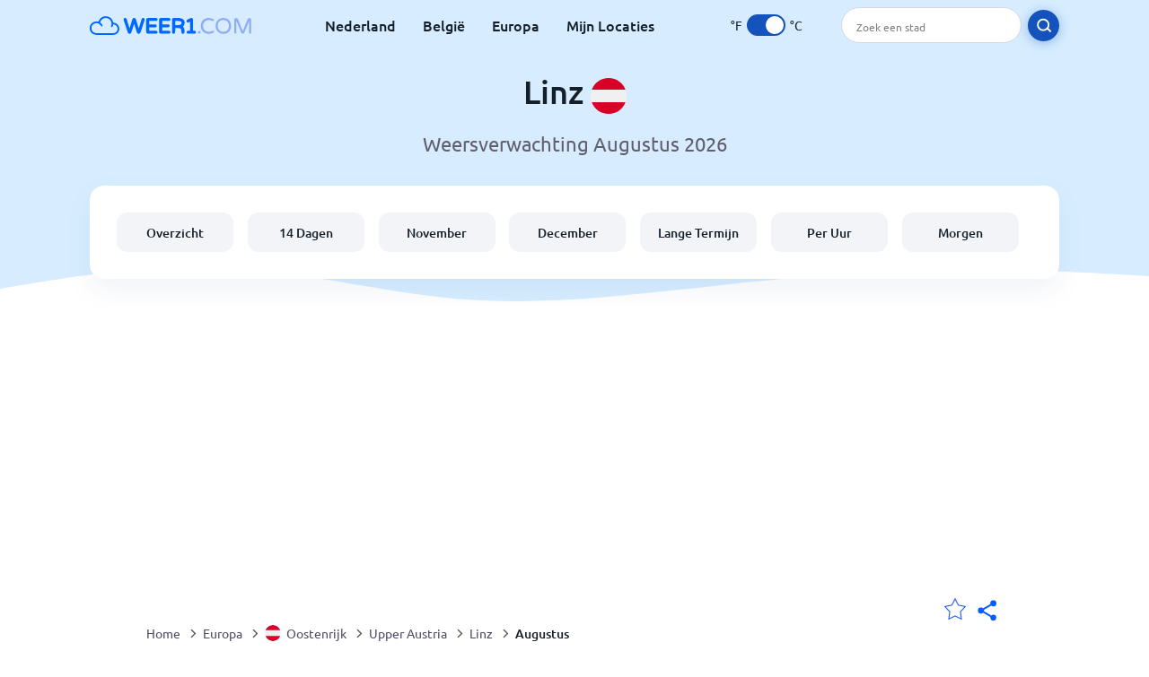

--- FILE ---
content_type: text/html; charset=utf-8
request_url: https://www.weer1.com/europe/austria/upper-austria/linz?page=month&month=August
body_size: 11474
content:
<!DOCTYPE html><html lang="nl" prefix="og: http://ogp.me/ns#"><head> <title>Linz weer in Augustus 2026 | Linz 14 dagen | Weer1.com</title> <meta name="description" content="Weersvoorspellingen voor Linz in augustus 2026. Ook heb je een inzicht in de temperaturen, gemiddeld aantal regendagen en het weer in Linz in augustus."/> <meta name="keywords" content="Linz weer,Linz weer in Augustus,Linz weer Augustus 2026"/> <meta charset="UTF-8"/> <link rel="canonical" href="https://www.weer1.com/europe/austria/upper-austria/linz?page=month&month=August"/> <link rel="amphtml" href="https://www.weer1.com/amp/europe/austria/upper-austria/linz?page=month&month=August"> <meta name="viewport" content="width=device-width, initial-scale=1"/> <link rel="preload" as="image" href="https://www.weer1.com/images/weer1.svg"> <link rel="preload" as="image" href="https://res.weer1.com/images/backgrounds/header.svg"> <link rel='stylesheet' href='https://www.weer1.com/style/index805.min.css'/> <meta name="theme-color" content="#c0d5f7"> <link rel="icon" href="https://www.weer1.com/favicon.ico?v=1"/> <link rel="apple-touch-icon" sizes="180x180" href="https://www.weer1.com/style/favicon/apple-touch-icon.png"> <link rel="icon" type="image/png" sizes="32x32" href="https://www.weer1.com/style/favicon/favicon-32x32.png"> <link rel="icon" type="image/png" sizes="16x16" href="https://www.weer1.com/style/favicon/favicon-16x16.png"> <link rel="manifest" href="https://www.weer1.com/style/favicon/site.webmanifest"> <link rel="mask-icon" href="https://www.weer1.com/style/favicon/safari-pinned-tab.svg" color="#5bbad5"> <meta name="msapplication-TileColor" content="#da532c"> <meta name="msapplication-config" content="https://www.weer1.com/style/favicon/browserconfig.xml"> <meta name="theme-color" content="#ffffff"> <meta property="og:title" content="Linz weer in Augustus 2026 | Linz 14 dagen | Weer1.com"/> <meta property="og:description" content="Weersvoorspellingen voor Linz in augustus 2026. Ook heb je een inzicht in de temperaturen, gemiddeld aantal regendagen en het weer in Linz in augustus."/> <meta property="og:url" content="https://www.weer1.com/europe/austria/upper-austria/linz?page=month&month=August"/> <meta property="og:image" content="https://www.weer1.com/style/favicon/android-chrome-512x512.png"/> <meta property="og:image:width" content="512"/> <meta property="og:image:height" content="512"/> <meta property="og:site_name" content="weer1.com"> <meta property="og:type" content="website"> <script type="471260e05575bf37051e8e27-text/javascript"> var hash = window.location.hash.substr(1); if (hash) { var hashObject = hash.split('&').reduce(function (result, item) { var parts = item.split('='); result[parts[0]] = parts[1]; return result; }, {}); if (localStorage.getItem("c") === null && hashObject.c) { localStorage.setItem('c', hashObject.c); } } var globalC = localStorage.getItem("c"); </script> <script async src='https://www.googletagmanager.com/gtag/js?id=UA-125311021-1' type="471260e05575bf37051e8e27-text/javascript"></script> <script type="471260e05575bf37051e8e27-text/javascript"> window.dataLayer = window.dataLayer || []; function gtag(){dataLayer.push(arguments);} gtag('js', new Date()); gtag('config', 'UA-125311021-1'); gtag('config', 'AW-977441059'); </script><script async src="https://pagead2.googlesyndication.com/pagead/js/adsbygoogle.js?client=ca-pub-0206751604021858" crossorigin="anonymous" type="471260e05575bf37051e8e27-text/javascript"></script></head><body class="body_wrap month_page far_month city_level Desktop_device"><div id='blanket' class='blanket'></div><header class="header-wrap"> <div class="navbar-wrap"> <div class="inner-navbar"> <a href="https://www.weer1.com" title="weer1.com" class="logo_a"> <img src="https://www.weer1.com/images/weer1.svg" width="180" height="23" alt="weer1.com" title="weer1.com" class="logo"/> </a> <div class="navbar-links-wrap"> <a href="https://www.weer1.com/europe/netherlands" onClick="if (!window.__cfRLUnblockHandlers) return false; gtag('event', 'top website links', {'event_category' : 'top website links', 'event_label' : 'Linz'})" class="navbar_link" aria-label="Nederland" title="Weer in Nederland" data-cf-modified-471260e05575bf37051e8e27-="">Nederland</a> <a href="https://www.weer1.com/europe/belgium" onClick="if (!window.__cfRLUnblockHandlers) return false; gtag('event', 'top website links', {'event_category' : 'top website links', 'event_label' : 'Linz'})" class="navbar_link" aria-label="België" title="Weer in België" data-cf-modified-471260e05575bf37051e8e27-="">België</a> <a href="https://www.weer1.com/europe" onClick="if (!window.__cfRLUnblockHandlers) return false; gtag('event', 'Europe', {'event_category' : 'top website links', 'event_label' : 'Linz'})" class="navbar_link" aria-label="Europa" title="Weer in Europa" data-cf-modified-471260e05575bf37051e8e27-="">Europa</a> <a href="https://www.weer1.com/my-locations" onClick="if (!window.__cfRLUnblockHandlers) return false; gtag('event', 'top website links', {'event_category' : 'top website links', 'event_label' : 'Linz'})" class="navbar_link" aria-label="Mijn Locaties" title="Mijn Locaties" data-cf-modified-471260e05575bf37051e8e27-="">Mijn Locaties</a> </div> <div class="temp-changer-and-search"> <div class="unit-changer"> <span class="temp-unit" data-type="f">°F</span> <label class="switch" for="temp-changer" aria-label="Units"> <input id="temp-changer" type="checkbox" checked> <span class="slider round"></span> </label> <span class="temp-unit" data-type="c">°C</span> </div> <div class="desktop-navbar-search"> <input id="city_search" placeholder="Zoek een stad"/> <label for="city_search" aria-label="search" class="search_button_next_to_dropdown"> <img src="https://res.weer1.com/images/icons/search_white_new.svg" alt="Zoeken" title="Zoeken" width="17" height="17"> </label> </div> </div> </div> </div> <div class="dummy-navbar"></div> <div class="header-center-wrap"> <div class="page-header"> Linz <img src="https://res.weer1.com/images/r-flags/austria.svg" alt="Weer in Oostenrijk" title="Weer in Oostenrijk" width="40" height="40"/> </div> <div class="page-sub-header">Weersverwachting Augustus 2026 </div> <nav> <ul class="menu_wrap"> <li id="nav-dashboard" > <a href="https://www.weer1.com/europe/austria/upper-austria/linz" onClick="if (!window.__cfRLUnblockHandlers) return false; gtag('event','header navbar menu' , {'event_category' : 'header navbar menu','event_action' : 'click on nav-dashboard', 'event_label' : 'Linz'})" data-cf-modified-471260e05575bf37051e8e27-=""> Overzicht </a> </li><li id="nav-fourteen" > <a href="https://www.weer1.com/europe/austria/upper-austria/linz?page=14" onClick="if (!window.__cfRLUnblockHandlers) return false; gtag('event','header navbar menu' , {'event_category' : 'header navbar menu','event_action' : 'click on nav-fourteen', 'event_label' : 'Linz'})" data-cf-modified-471260e05575bf37051e8e27-=""> 14 Dagen </a> </li><li id="nav-this-month" > <a href="https://www.weer1.com/europe/austria/upper-austria/linz?page=month&month=November" onClick="if (!window.__cfRLUnblockHandlers) return false; gtag('event','header navbar menu' , {'event_category' : 'header navbar menu','event_action' : 'click on nav-this-month', 'event_label' : 'Linz'})" data-cf-modified-471260e05575bf37051e8e27-=""> November </a> </li><li id="nav-next-month" > <a href="https://www.weer1.com/europe/austria/upper-austria/linz?page=month&month=December" onClick="if (!window.__cfRLUnblockHandlers) return false; gtag('event','header navbar menu' , {'event_category' : 'header navbar menu','event_action' : 'click on nav-next-month', 'event_label' : 'Linz'})" data-cf-modified-471260e05575bf37051e8e27-=""> December </a> </li><li id="nav-long" > <a href="https://www.weer1.com/europe/austria/upper-austria/linz?page=long-range" onClick="if (!window.__cfRLUnblockHandlers) return false; gtag('event','header navbar menu' , {'event_category' : 'header navbar menu','event_action' : 'click on nav-long', 'event_label' : 'Linz'})" data-cf-modified-471260e05575bf37051e8e27-=""> Lange Termijn </a> </li><li id="nav-today" > <a href="https://www.weer1.com/europe/austria/upper-austria/linz?page=today" onClick="if (!window.__cfRLUnblockHandlers) return false; gtag('event','header navbar menu' , {'event_category' : 'header navbar menu','event_action' : 'click on nav-today', 'event_label' : 'Linz'})" data-cf-modified-471260e05575bf37051e8e27-=""> Per Uur </a> </li><li id="nav-tomorrow" > <a href="https://www.weer1.com/europe/austria/upper-austria/linz?page=tomorrow" onClick="if (!window.__cfRLUnblockHandlers) return false; gtag('event','header navbar menu' , {'event_category' : 'header navbar menu','event_action' : 'click on nav-tomorrow', 'event_label' : 'Linz'})" data-cf-modified-471260e05575bf37051e8e27-=""> Morgen </a> </li> </ul></nav> </div></header><div class="header-bottom-image"></div><div class="billboard_ad_wrap" id="billboard"> <ins class="adsbygoogle" style="display:inline-block;width:970px;height:250px" data-ad-client="ca-pub-0206751604021858" data-ad-slot="4648549968"></ins> <script type="471260e05575bf37051e8e27-text/javascript"> (adsbygoogle = window.adsbygoogle || []).push({}); </script></div><div class="breadcrumbs_wrap"> <div class="breadcrumbs_inner_wrap"> <div class="share-line"> <div class="share-item"> <img class="selection-star remove-star" width="26" height="26" src="https://res.weer1.com/images/icons/filled-star.svg" alt="Verwijderen uit favoriete locaties" title="Verwijderen uit favoriete locaties"/> <img class="selection-star add-star" src="https://res.weer1.com/images/icons/empty-star.svg" width="26" height="26" alt="Voeg toe aan favoriete locaties" title="Voeg toe aan favoriete locaties"/></div> <div class="share-icon share-item"> <img src="https://res.weer1.com/images/icons/share.svg" width="32" height="32" alt="Share" title="Share"/> </div> </div> </div> <ol class="breadcrumbs_inner_wrap" itemscope itemtype="http://schema.org/BreadcrumbList"> <li class="breadcrumb_elm home_bred" itemprop="itemListElement" itemscope itemtype="https://schema.org/ListItem"> <a itemprop="item" href="https://www.weer1.com" > <span itemprop="name">Home</span><meta itemprop="position" content="1" /> </a> </li><li class="breadcrumb_elm con_bred" itemprop="itemListElement" itemscope itemtype="https://schema.org/ListItem"> <div class="bred_arrow"></div> <a href="https://www.weer1.com/europe" itemprop="item" ><span itemprop="name">Europa</span><meta itemprop="position" content="2" /> </a> </li><li class="breadcrumb_elm country_bred" itemprop="itemListElement" itemscope itemtype="https://schema.org/ListItem"> <div class="bred_arrow"></div> <a href="https://www.weer1.com/europe/austria" itemprop="item" > <span class="bread-flag-wrap"><img src="https://res.weer1.com/images/r-flags/austria.svg" alt="Weer in Oostenrijk" title="Weer in Oostenrijk" width="18" height="18"/></span><span itemprop="name">Oostenrijk</span><meta itemprop="position" content="3" /> </a> </li><li class="breadcrumb_elm region_bred" itemprop="itemListElement" itemscope itemtype="https://schema.org/ListItem"> <div class="bred_arrow"></div> <a href="https://www.weer1.com/europe/austria/upper-austria" itemprop="item" ><span itemprop="name">Upper Austria</span><meta itemprop="position" content="4" /> </a> </li><li class="breadcrumb_elm city_bred" itemprop="itemListElement" itemscope itemtype="https://schema.org/ListItem"> <div class="bred_arrow"></div> <a href="https://www.weer1.com/europe/austria/upper-austria/linz" itemprop="item" ><span itemprop="name">Linz</span><meta itemprop="position" content="5" /> </a> </li><li class="breadcrumb_elm" itemprop="itemListElement" itemscope itemtype="https://schema.org/ListItem"> <div class="bred_arrow"></div> <a href="/europe/austria/upper-austria/linz?page=month&month=August" itemprop="item"><span itemprop="name" id="page-bread">Augustus</span><meta itemprop="position" content="6" /> </a></li> </ol> <div class="snackbar-wrap"> <div class="snackbar snackbar-added">Locatie is toegevoegd aan <a href="/my-locations">Mijn Locaties</a></div> <div class="snackbar snackbar-removed">Locatie is verwijderd van <a href="/my-locations">Mijn Locaties</a></div> </div> </div><div class="month_page"> <div class="next_prev_section section-wrap"> <a href="https://www.weer1.com/europe/austria/upper-austria/linz?page=month&month=July" onclick="if (!window.__cfRLUnblockHandlers) return false; gtag('event', 'click on old prev month', {'event_category' : 'click on old prev month','event_action' : 'click on old prev month', 'event_label' : ''})" data-cf-modified-471260e05575bf37051e8e27-=""> <button class="button_two prev_button general_button button-with-prev-arrow">Juli</button> </a><div class="select-wrap"> <select class="primary-select cities-dropdown d0" aria-label="Zoeken"><option value="https://www.weer1.com/europe/austria/tyrol/alpendorf?page=month&month=August" data-city-db="Alpendorf" data-link="https://www.weer1.com/europe/austria/tyrol/alpendorf?page=month&month=August" >Alpendorf</option><option value="https://www.weer1.com/europe/austria/tyrol/berwang?page=month&month=August" data-city-db="Berwang" data-link="https://www.weer1.com/europe/austria/tyrol/berwang?page=month&month=August" >Berwang</option><option value="https://www.weer1.com/europe/austria/tyrol/bichlbach?page=month&month=August" data-city-db="Bichlbach" data-link="https://www.weer1.com/europe/austria/tyrol/bichlbach?page=month&month=August" >Bichlbach</option><option value="https://www.weer1.com/europe/austria/salzburg/bramberg?page=month&month=August" data-city-db="Bramberg" data-link="https://www.weer1.com/europe/austria/salzburg/bramberg?page=month&month=August" >Bramberg</option><option value="https://www.weer1.com/europe/austria/vorarlberg/bregenz?page=month&month=August" data-city-db="Bregenz" data-link="https://www.weer1.com/europe/austria/vorarlberg/bregenz?page=month&month=August" >Bregenz</option><option value="https://www.weer1.com/europe/austria/vorarlberg/dalaas?page=month&month=August" data-city-db="Dalaas" data-link="https://www.weer1.com/europe/austria/vorarlberg/dalaas?page=month&month=August" >Dalaas</option><option value="https://www.weer1.com/europe/austria/vorarlberg/dornbirn?page=month&month=August" data-city-db="Dornbirn" data-link="https://www.weer1.com/europe/austria/vorarlberg/dornbirn?page=month&month=August" >Dornbirn</option><option value="https://www.weer1.com/europe/austria/tyrol/ehrwald?page=month&month=August" data-city-db="Ehrwald" data-link="https://www.weer1.com/europe/austria/tyrol/ehrwald?page=month&month=August" >Ehrwald</option><option value="https://www.weer1.com/europe/austria/tyrol/ellmau?page=month&month=August" data-city-db="Ellmau" data-link="https://www.weer1.com/europe/austria/tyrol/ellmau?page=month&month=August" >Ellmau</option><option value="https://www.weer1.com/europe/austria/tyrol/fieberbrunn?page=month&month=August" data-city-db="Fieberbrunn" data-link="https://www.weer1.com/europe/austria/tyrol/fieberbrunn?page=month&month=August" >Fieberbrunn</option><option value="https://www.weer1.com/europe/austria/tyrol/fiss?page=month&month=August" data-city-db="Fiss" data-link="https://www.weer1.com/europe/austria/tyrol/fiss?page=month&month=August" >Fiss</option><option value="https://www.weer1.com/europe/austria/salzburg/flachau?page=month&month=August" data-city-db="Flachau" data-link="https://www.weer1.com/europe/austria/salzburg/flachau?page=month&month=August" >Flachau</option><option value="https://www.weer1.com/europe/austria/tyrol/fugen?page=month&month=August" data-city-db="Fugen" data-link="https://www.weer1.com/europe/austria/tyrol/fugen?page=month&month=August" >Fugen</option><option value="https://www.weer1.com/europe/austria/tyrol/gerlos?page=month&month=August" data-city-db="Gerlos" data-link="https://www.weer1.com/europe/austria/tyrol/gerlos?page=month&month=August" >Gerlos</option><option value="https://www.weer1.com/europe/austria/salzburg/golling?page=month&month=August" data-city-db="Golling" data-link="https://www.weer1.com/europe/austria/salzburg/golling?page=month&month=August" >Golling</option><option value="https://www.weer1.com/europe/austria/salzburg/gosau?page=month&month=August" data-city-db="Gosau" data-link="https://www.weer1.com/europe/austria/salzburg/gosau?page=month&month=August" >Gosau</option><option value="https://www.weer1.com/europe/austria/styria/graz?page=month&month=August" data-city-db="Graz" data-link="https://www.weer1.com/europe/austria/styria/graz?page=month&month=August" >Graz</option><option value="https://www.weer1.com/europe/austria/karnten/greifenburg?page=month&month=August" data-city-db="Greifenburg" data-link="https://www.weer1.com/europe/austria/karnten/greifenburg?page=month&month=August" >Greifenburg</option><option value="https://www.weer1.com/europe/austria/upper-austria/hallstatt?page=month&month=August" data-city-db="Hallstatt" data-link="https://www.weer1.com/europe/austria/upper-austria/hallstatt?page=month&month=August" >Hallstatt</option><option value="https://www.weer1.com/europe/austria/salzburg/hinterglemm?page=month&month=August" data-city-db="Hinterglemm" data-link="https://www.weer1.com/europe/austria/salzburg/hinterglemm?page=month&month=August" >Hinterglemm</option><option value="https://www.weer1.com/europe/austria/tyrol/hopfgarten?page=month&month=August" data-city-db="Hopfgarten" data-link="https://www.weer1.com/europe/austria/tyrol/hopfgarten?page=month&month=August" >Hopfgarten</option><option value="https://www.weer1.com/europe/austria/tyrol/innsbruck?page=month&month=August" data-city-db="Innsbruck" data-link="https://www.weer1.com/europe/austria/tyrol/innsbruck?page=month&month=August" >Innsbruck</option><option value="https://www.weer1.com/europe/austria/tyrol/ischgl?page=month&month=August" data-city-db="Ischgl" data-link="https://www.weer1.com/europe/austria/tyrol/ischgl?page=month&month=August" >Ischgl</option><option value="https://www.weer1.com/europe/austria/tyrol/jerzens?page=month&month=August" data-city-db="Jerzens" data-link="https://www.weer1.com/europe/austria/tyrol/jerzens?page=month&month=August" >Jerzens</option><option value="https://www.weer1.com/europe/austria/tyrol/kaltenbach?page=month&month=August" data-city-db="Kaltenbach" data-link="https://www.weer1.com/europe/austria/tyrol/kaltenbach?page=month&month=August" >Kaltenbach</option><option value="https://www.weer1.com/europe/austria/salzburg/kaprun?page=month&month=August" data-city-db="Kaprun" data-link="https://www.weer1.com/europe/austria/salzburg/kaprun?page=month&month=August" >Kaprun</option><option value="https://www.weer1.com/europe/austria/tyrol/kirchberg?page=month&month=August" data-city-db="Kirchberg" data-link="https://www.weer1.com/europe/austria/tyrol/kirchberg?page=month&month=August" >Kirchberg</option><option value="https://www.weer1.com/europe/austria/tyrol/kitzbuhel?page=month&month=August" data-city-db="Kitzbuhel" data-link="https://www.weer1.com/europe/austria/tyrol/kitzbuhel?page=month&month=August" >Kitzbuhel</option><option value="https://www.weer1.com/europe/austria/carinthia/klagenfurt?page=month&month=August" data-city-db="Klagenfurt" data-link="https://www.weer1.com/europe/austria/carinthia/klagenfurt?page=month&month=August" >Klagenfurt</option><option value="https://www.weer1.com/europe/austria/lower-austria/krems?page=month&month=August" data-city-db="Krems" data-link="https://www.weer1.com/europe/austria/lower-austria/krems?page=month&month=August" >Krems</option><option value="https://www.weer1.com/europe/austria/tyrol/lermoos?page=month&month=August" data-city-db="Lermoos" data-link="https://www.weer1.com/europe/austria/tyrol/lermoos?page=month&month=August" >Lermoos</option><option value="https://www.weer1.com/europe/austria/upper-austria/linz" data-city-db="Linz" data-link="https://www.weer1.com/europe/austria/upper-austria/linz" selected>Linz</option><option value="https://www.weer1.com/europe/austria/salzburg/lofer?page=month&month=August" data-city-db="Lofer" data-link="https://www.weer1.com/europe/austria/salzburg/lofer?page=month&month=August" >Lofer</option><option value="https://www.weer1.com/europe/austria/tyrol/mayrhofen?page=month&month=August" data-city-db="Mayrhofen" data-link="https://www.weer1.com/europe/austria/tyrol/mayrhofen?page=month&month=August" >Mayrhofen</option><option value="https://www.weer1.com/europe/austria/lower-austria/melk?page=month&month=August" data-city-db="Melk" data-link="https://www.weer1.com/europe/austria/lower-austria/melk?page=month&month=August" >Melk</option><option value="https://www.weer1.com/europe/austria/tyrol/nassereith?page=month&month=August" data-city-db="Nassereith" data-link="https://www.weer1.com/europe/austria/tyrol/nassereith?page=month&month=August" >Nassereith</option><option value="https://www.weer1.com/europe/austria/tyrol/nauders?page=month&month=August" data-city-db="Nauders" data-link="https://www.weer1.com/europe/austria/tyrol/nauders?page=month&month=August" >Nauders</option><option value="https://www.weer1.com/europe/austria/salzburg/obertauern?page=month&month=August" data-city-db="Obertauern" data-link="https://www.weer1.com/europe/austria/salzburg/obertauern?page=month&month=August" >Obertauern</option><option value="https://www.weer1.com/europe/austria/tyrol/pitztal?page=month&month=August" data-city-db="Pitztal" data-link="https://www.weer1.com/europe/austria/tyrol/pitztal?page=month&month=August" >Pitztal</option><option value="https://www.weer1.com/europe/austria/salzburg/saalbach?page=month&month=August" data-city-db="Saalbach" data-link="https://www.weer1.com/europe/austria/salzburg/saalbach?page=month&month=August" >Saalbach</option><option value="https://www.weer1.com/europe/austria/salzburg?page=month&month=August" data-city-db="Salzburg" data-link="https://www.weer1.com/europe/austria/salzburg?page=month&month=August" >Salzburg</option><option value="https://www.weer1.com/europe/austria/salzburg/salzkammergut?page=month&month=August" data-city-db="Salzkammergut" data-link="https://www.weer1.com/europe/austria/salzburg/salzkammergut?page=month&month=August" >Salzkammergut</option><option value="https://www.weer1.com/europe/austria/lower-austria/sankt-polten?page=month&month=August" data-city-db="Sankt Polten" data-link="https://www.weer1.com/europe/austria/lower-austria/sankt-polten?page=month&month=August" >Sankt Polten</option><option value="https://www.weer1.com/europe/austria/styria/schladming?page=month&month=August" data-city-db="Schladming" data-link="https://www.weer1.com/europe/austria/styria/schladming?page=month&month=August" >Schladming</option><option value="https://www.weer1.com/europe/austria/vorarlberg/schruns?page=month&month=August" data-city-db="Schruns" data-link="https://www.weer1.com/europe/austria/vorarlberg/schruns?page=month&month=August" >Schruns</option><option value="https://www.weer1.com/europe/austria/tyrol/seefeld?page=month&month=August" data-city-db="Seefeld" data-link="https://www.weer1.com/europe/austria/tyrol/seefeld?page=month&month=August" >Seefeld</option><option value="https://www.weer1.com/europe/austria/tyrol/serfaus?page=month&month=August" data-city-db="Serfaus" data-link="https://www.weer1.com/europe/austria/tyrol/serfaus?page=month&month=August" >Serfaus</option><option value="https://www.weer1.com/europe/austria/tirol/soll?page=month&month=August" data-city-db="Soll" data-link="https://www.weer1.com/europe/austria/tirol/soll?page=month&month=August" >Soll</option><option value="https://www.weer1.com/europe/austria/styria/spielberg?page=month&month=August" data-city-db="Spielberg" data-link="https://www.weer1.com/europe/austria/styria/spielberg?page=month&month=August" >Spielberg</option><option value="https://www.weer1.com/europe/austria/tyrol/st-anton?page=month&month=August" data-city-db="St Anton" data-link="https://www.weer1.com/europe/austria/tyrol/st-anton?page=month&month=August" >St Anton</option><option value="https://www.weer1.com/europe/austria/tirol/stubaital?page=month&month=August" data-city-db="Stubaital" data-link="https://www.weer1.com/europe/austria/tirol/stubaital?page=month&month=August" >Stubaital</option><option value="https://www.weer1.com/europe/austria/tyrol/solden?page=month&month=August" data-city-db="Solden" data-link="https://www.weer1.com/europe/austria/tyrol/solden?page=month&month=August" >Sölden</option><option value="https://www.weer1.com/europe/austria/carinthia/villach?page=month&month=August" data-city-db="Villach" data-link="https://www.weer1.com/europe/austria/carinthia/villach?page=month&month=August" >Villach</option><option value="https://www.weer1.com/europe/austria/tyrol/vorderlanersbach?page=month&month=August" data-city-db="Vorderlanersbach" data-link="https://www.weer1.com/europe/austria/tyrol/vorderlanersbach?page=month&month=August" >Vorderlanersbach</option><option value="https://www.weer1.com/europe/austria/salzburg/wagrain?page=month&month=August" data-city-db="Wagrain" data-link="https://www.weer1.com/europe/austria/salzburg/wagrain?page=month&month=August" >Wagrain</option><option value="https://www.weer1.com/europe/austria/tyrol/walchsee?page=month&month=August" data-city-db="Walchsee" data-link="https://www.weer1.com/europe/austria/tyrol/walchsee?page=month&month=August" >Walchsee</option><option value="https://www.weer1.com/europe/austria/vorarlberg/warth?page=month&month=August" data-city-db="Warth" data-link="https://www.weer1.com/europe/austria/vorarlberg/warth?page=month&month=August" >Warth</option><option value="https://www.weer1.com/europe/austria/wien/vienna?page=month&month=August" data-city-db="Vienna" data-link="https://www.weer1.com/europe/austria/wien/vienna?page=month&month=August" >Wenen</option><option value="https://www.weer1.com/europe/austria/tyrol/westendorf?page=month&month=August" data-city-db="Westendorf" data-link="https://www.weer1.com/europe/austria/tyrol/westendorf?page=month&month=August" >Westendorf</option><option value="https://www.weer1.com/europe/austria/lower-austria/wiener-neustadt?page=month&month=August" data-city-db="Wiener Neustadt" data-link="https://www.weer1.com/europe/austria/lower-austria/wiener-neustadt?page=month&month=August" >Wiener Neustadt</option><option value="https://www.weer1.com/europe/austria/salzburg/zell-am-see?page=month&month=August" data-city-db="Zell am See" data-link="https://www.weer1.com/europe/austria/salzburg/zell-am-see?page=month&month=August" >Zell am See</option><option value="https://www.weer1.com/europe/austria/tyrol/zell-am-ziller?page=month&month=August" data-city-db="Zell Am Ziller" data-link="https://www.weer1.com/europe/austria/tyrol/zell-am-ziller?page=month&month=August" >Zell am Ziller</option><option value="https://www.weer1.com/europe/austria/tirol/zillertal?page=month&month=August" data-city-db="Zillertal" data-link="https://www.weer1.com/europe/austria/tirol/zillertal?page=month&month=August" >Zillertal</option></select> </div> <a href="https://www.weer1.com/europe/austria/upper-austria/linz?page=month&month=September" onclick="if (!window.__cfRLUnblockHandlers) return false; gtag('event', 'click on old next month', {'event_category' : 'click on old next month','event_action' : 'click on old next month', 'event_label' : ''})" data-cf-modified-471260e05575bf37051e8e27-=""> <button class="button_two next_button general_button button-with-arrow">September</button> </a> </div> <div class="section-wrap first-section month-text-wrap"> <h1 class="section-header">Het weer in Linz in Augustus 2026</h1> <div class="section-content text-and-bubbles"> <div class="text-wrap"><p>Linz heeft in augustus <b>temperaturen tussen de <span class='min_temp'>13</span>°<span class='temp_unit'>C</span> en <span class='max_temp'>23</span>°<span class='temp_unit'>C</span></b>. Het is zeker iets gematigder in augustus, maar het is wel een goed idee om een extra laag kleding mee te nemen, voor het geval dat.</p><p>Je kunt in augustus ongeveer <b>3 tot 8 dagen regen verwachten in Linz</b>. Het is een goed idee om je paraplu mee te nemen, zo is slecht weer geen spelbreker.</p><p>Onze weersvoorspelling geeft je een uitstekend beeld van wat je in <b>augustus van het weer in Linz</b> kunt verwachten.</p><p>Als je van plan bent in de nabije toekomst naar Linz te gaan, dan raden we zeker aan om de <a href='https://www.weer1.com/europe/austria/upper-austria/linz?page=14' onClick="if (!window.__cfRLUnblockHandlers) return false; gtag(&quot;event&quot;, &quot;click from month text&quot;, {&quot;event_category&quot; : &quot;click from month text&quot;, &quot;event_label&quot; :&quot;click on 14&quot;, &quot;event_action&quot; : &quot;14&quot;})" data-cf-modified-471260e05575bf37051e8e27-="">14-daagse weersvoorspelling van Linz</a> te bekijken voordat je vertrekt.</p><p>Ga je in augustus op vakantie naar Linz? Wij bieden je geweldige aanbiedingen voor een heerlijke <a href="https://www.weer1.com/europe/austria/upper-austria/linz?page=hotels" onClick="if (!window.__cfRLUnblockHandlers) return false; gtag(&quot;event&quot;, &quot;hotels click from month text&quot;, {&quot;event_category&quot; : &quot;hotels click from month text&quot;, &quot;event_label&quot; :&quot;click on hotels&quot;, &quot;event_action&quot; : &quot;hotels&quot;})" data-cf-modified-471260e05575bf37051e8e27-="">vakantie in Linz! Boek nu!</a></p></div> <div><div class="month-bubbles" id="month_data"> <div class="month_data_line"> <div class="month_data_icon"><img width="24" height="24" alt="Temperatuur" title="Temperatuur" class="lazy " data-src="https://res.weer1.com/images/icons/month/temperatures.svg"/></div> <div class="month-data-text"> <div class="month_data_text">Temperatuur</div> <div class="month_data_value" id="month_temps"> <span class="month_max bubble-degree month_data_to_animate" data-temp="23" >23</span>° <span class="degree-separator">/</span> <span class="month_min bubble-degree month_data_to_animate" data-temp="13">13</span>° </div> </div> </div> <div class="month_data_line chnace_for_rain"> <div class="month_data_icon"><img width="24" height="24" alt="Dagen met regen" title="Dagen met regen" class="lazy " data-src="https://res.weer1.com/images/icons/month/rain.svg"/></div> <div class="month-data-text"> <div class="month_data_text">Dagen met regen</div> <div class="month_data_value"> <div class="month_data_to_animate">7</div> <div class="month_data_units"></div> </div> </div> </div> <div class="month_data_line chnace_for_snow"> <div class="month_data_icon"><img width="24" height="24" alt="Dagen met sneeuw" title="Dagen met sneeuw" class="lazy " data-src="https://res.weer1.com/images/icons/month/snowflake.svg"/></div> <div class="month-data-text"> <div class="month_data_text">Dagen met sneeuw</div> <div class="month_data_value"> <div class=" month_data_to_animate">0</div> <div class="month_data_units"></div> </div> </div> </div> <div class="month_data_line dry_days"> <div class="month_data_icon"><img width="24" height="24" alt="Droge dagen" title="Droge dagen" class="lazy " data-src="https://res.weer1.com/images/icons/month/cloud.svg"/></div> <div class="month-data-text"> <div class="month_data_text">Droge dagen</div> <div class="month_data_value"> <div class="month_data_to_animate">24</div> <div class="month_data_units"></div> </div> </div> </div> <div class="month_data_line rainfall"> <div class="month_data_icon"><img width="24" height="24" alt="Regenval per maand" title="Regenval per maand" class="lazy " data-src="https://res.weer1.com/images/icons/month/rainfall.svg"/></div> <div class="month-data-text"> <div class="month_data_text">Regenval per maand</div> <div class="month_data_value"> <div class="month_data_to_animate" data-length="120">120</div> <div class="month_data_units length_unit">mm</div> </div> </div> </div> <div class="month_data_line sun_hours"> <div class="month_data_icon"><img width="24" height="24" alt="10,7" title="10,7" class="lazy " data-src="https://res.weer1.com/images/icons/month/sun.svg"/></div> <div class="month-data-text"> <div class="month_data_text">Zonuren per dag</div> <div class="month_data_value"> <div class="month_data_to_animate">10,7</div> <div class="month_data_units">Hrs</div> </div> </div> </div> <div class="horizontal-border"></div> <div class="horizontal-border second-border"></div> <div class="vertical-border"></div> <div class="vertical-border second-border"></div> </div></div> </div> </div> <div class="right-left-section section-wrap "> <div class="desktop-left-section"> <div class="calendar_wrap mobile-e" id="calendar"> <div class="section-header">Gemiddelde weer in Augustus in het verleden</div> <div class="section-content"> <div class="table-with-next-prev"> <div class="next_prev_line_section"> <a href="https://www.weer1.com/europe/austria/upper-austria/linz?page=month&month=July" onclick="if (!window.__cfRLUnblockHandlers) return false; gtag('event', 'click on line prev month', {'event_category' : 'click on line prev month','event_action' : 'click on line prev month', 'event_label' : ''})" aria-label="Vorige maand" class="arrow-wrap" data-cf-modified-471260e05575bf37051e8e27-=""> <div class="prev-arrow"></div> </a> <div class="next_prev_line_center">Augustus</div> <a href="https://www.weer1.com/europe/austria/upper-austria/linz?page=month&month=September" onclick="if (!window.__cfRLUnblockHandlers) return false; gtag('event', 'click on line next month', {'event_category' : 'click on line next month','event_action' : 'click on line next month', 'event_label' : ''})" aria-label="Volgende maand" class="arrow-wrap" data-cf-modified-471260e05575bf37051e8e27-=""> <div class="next-arrow"></div> </a> </div> <table class="calendar_table"> <thead><tr> <th>Ma</th> <th>Di</th> <th>Wo</th> <th>Do</th> <th>Vri</th> <th>Za</th> <th>Zo</th> </tr></thead><tbody><tr><td><div class="calendar_day empty"></div></td><td><div class="calendar_day empty"></div></td><td><div class="calendar_day empty"></div></td><td><div class="calendar_day empty"></div></td><td><div class="calendar_day empty"></div></td><td><a href="https://www.weer1.com/europe/austria/upper-austria/linz?page=past-weather#day=1&month=8" onClick="if (!window.__cfRLUnblockHandlers) return false; gtag('event', 'Click on calendar day', {'event_category' :'Click on calendar day', 'event_action' :'d:1 m:8'})" title="Weer 1 augustus 2026" class="calendar_day" data-cf-modified-471260e05575bf37051e8e27-=""> <div class="calendar_day_day">1</div> <img width="34" height="34" alt="Gedeeltelijk bewolkt" title="Gedeeltelijk bewolkt" class="lazy calendar_day_image" data-src="https://res.weer1.com/images/weather_icons/new/day/interval.svg"/> <div class="calendar_day_degree"> <span class="max-degree"><span data-temp="22">22</span><span class="degree_sign">°</span></span> <span class="min-degree">/<span data-temp="14">14</span><span class="degree_sign">°</span></span> </div> </a></td><td><a href="https://www.weer1.com/europe/austria/upper-austria/linz?page=past-weather#day=2&month=8" onClick="if (!window.__cfRLUnblockHandlers) return false; gtag('event', 'Click on calendar day', {'event_category' :'Click on calendar day', 'event_action' :'d:2 m:8'})" title="Weer 2 augustus 2026" class="calendar_day" data-cf-modified-471260e05575bf37051e8e27-=""> <div class="calendar_day_day">2</div> <img width="34" height="34" alt="Lichte regenbui" title="Lichte regenbui" class="lazy calendar_day_image" data-src="https://res.weer1.com/images/weather_icons/new/day/rain-2.svg"/> <div class="calendar_day_degree"> <span class="max-degree"><span data-temp="22">22</span><span class="degree_sign">°</span></span> <span class="min-degree">/<span data-temp="13">13</span><span class="degree_sign">°</span></span> </div> </a></td></tr><tr><td><a href="https://www.weer1.com/europe/austria/upper-austria/linz?page=past-weather#day=3&month=8" onClick="if (!window.__cfRLUnblockHandlers) return false; gtag('event', 'Click on calendar day', {'event_category' :'Click on calendar day', 'event_action' :'d:3 m:8'})" title="Weer 3 augustus 2026" class="calendar_day" data-cf-modified-471260e05575bf37051e8e27-=""> <div class="calendar_day_day">3</div> <img width="34" height="34" alt="Onweer" title="Onweer" class="lazy calendar_day_image" data-src="https://res.weer1.com/images/weather_icons/new/day/thunder-rain-interval.svg"/> <div class="calendar_day_degree"> <span class="max-degree"><span data-temp="21">21</span><span class="degree_sign">°</span></span> <span class="min-degree">/<span data-temp="12">12</span><span class="degree_sign">°</span></span> </div> </a></td><td><a href="https://www.weer1.com/europe/austria/upper-austria/linz?page=past-weather#day=4&month=8" onClick="if (!window.__cfRLUnblockHandlers) return false; gtag('event', 'Click on calendar day', {'event_category' :'Click on calendar day', 'event_action' :'d:4 m:8'})" title="Weer 4 augustus 2026" class="calendar_day" data-cf-modified-471260e05575bf37051e8e27-=""> <div class="calendar_day_day">4</div> <img width="34" height="34" alt="Lichte regen" title="Lichte regen" class="lazy calendar_day_image" data-src="https://res.weer1.com/images/weather_icons/new/day/rain-2.svg"/> <div class="calendar_day_degree"> <span class="max-degree"><span data-temp="21">21</span><span class="degree_sign">°</span></span> <span class="min-degree">/<span data-temp="12">12</span><span class="degree_sign">°</span></span> </div> </a></td><td><a href="https://www.weer1.com/europe/austria/upper-austria/linz?page=past-weather#day=5&month=8" onClick="if (!window.__cfRLUnblockHandlers) return false; gtag('event', 'Click on calendar day', {'event_category' :'Click on calendar day', 'event_action' :'d:5 m:8'})" title="Weer 5 augustus 2026" class="calendar_day" data-cf-modified-471260e05575bf37051e8e27-=""> <div class="calendar_day_day">5</div> <img width="34" height="34" alt="Lichte regenbui" title="Lichte regenbui" class="lazy calendar_day_image" data-src="https://res.weer1.com/images/weather_icons/new/day/rain-2.svg"/> <div class="calendar_day_degree"> <span class="max-degree"><span data-temp="21">21</span><span class="degree_sign">°</span></span> <span class="min-degree">/<span data-temp="13">13</span><span class="degree_sign">°</span></span> </div> </a></td><td><a href="https://www.weer1.com/europe/austria/upper-austria/linz?page=past-weather#day=6&month=8" onClick="if (!window.__cfRLUnblockHandlers) return false; gtag('event', 'Click on calendar day', {'event_category' :'Click on calendar day', 'event_action' :'d:6 m:8'})" title="Weer 6 augustus 2026" class="calendar_day" data-cf-modified-471260e05575bf37051e8e27-=""> <div class="calendar_day_day">6</div> <img width="34" height="34" alt="Gedeeltelijk bewolkt" title="Gedeeltelijk bewolkt" class="lazy calendar_day_image" data-src="https://res.weer1.com/images/weather_icons/new/day/interval.svg"/> <div class="calendar_day_degree"> <span class="max-degree"><span data-temp="22">22</span><span class="degree_sign">°</span></span> <span class="min-degree">/<span data-temp="13">13</span><span class="degree_sign">°</span></span> </div> </a></td><td><a href="https://www.weer1.com/europe/austria/upper-austria/linz?page=past-weather#day=7&month=8" onClick="if (!window.__cfRLUnblockHandlers) return false; gtag('event', 'Click on calendar day', {'event_category' :'Click on calendar day', 'event_action' :'d:7 m:8'})" title="Weer 7 augustus 2026" class="calendar_day" data-cf-modified-471260e05575bf37051e8e27-=""> <div class="calendar_day_day">7</div> <img width="34" height="34" alt="Mist" title="Mist" class="lazy calendar_day_image" data-src="https://res.weer1.com/images/weather_icons/new/day/mist.svg"/> <div class="calendar_day_degree"> <span class="max-degree"><span data-temp="23">23</span><span class="degree_sign">°</span></span> <span class="min-degree">/<span data-temp="13">13</span><span class="degree_sign">°</span></span> </div> </a></td><td><a href="https://www.weer1.com/europe/austria/upper-austria/linz?page=past-weather#day=8&month=8" onClick="if (!window.__cfRLUnblockHandlers) return false; gtag('event', 'Click on calendar day', {'event_category' :'Click on calendar day', 'event_action' :'d:8 m:8'})" title="Weer 8 augustus 2026" class="calendar_day" data-cf-modified-471260e05575bf37051e8e27-=""> <div class="calendar_day_day">8</div> <img width="34" height="34" alt="Gedeeltelijk bewolkt" title="Gedeeltelijk bewolkt" class="lazy calendar_day_image" data-src="https://res.weer1.com/images/weather_icons/new/day/interval.svg"/> <div class="calendar_day_degree"> <span class="max-degree"><span data-temp="23">23</span><span class="degree_sign">°</span></span> <span class="min-degree">/<span data-temp="14">14</span><span class="degree_sign">°</span></span> </div> </a></td><td><a href="https://www.weer1.com/europe/austria/upper-austria/linz?page=past-weather#day=9&month=8" onClick="if (!window.__cfRLUnblockHandlers) return false; gtag('event', 'Click on calendar day', {'event_category' :'Click on calendar day', 'event_action' :'d:9 m:8'})" title="Weer 9 augustus 2026" class="calendar_day" data-cf-modified-471260e05575bf37051e8e27-=""> <div class="calendar_day_day">9</div> <img width="34" height="34" alt="Zonnig" title="Zonnig" class="lazy calendar_day_image" data-src="https://res.weer1.com/images/weather_icons/new/day/sunny.svg"/> <div class="calendar_day_degree"> <span class="max-degree"><span data-temp="24">24</span><span class="degree_sign">°</span></span> <span class="min-degree">/<span data-temp="14">14</span><span class="degree_sign">°</span></span> </div> </a></td></tr><tr><td><a href="https://www.weer1.com/europe/austria/upper-austria/linz?page=past-weather#day=10&month=8" onClick="if (!window.__cfRLUnblockHandlers) return false; gtag('event', 'Click on calendar day', {'event_category' :'Click on calendar day', 'event_action' :'d:10 m:8'})" title="Weer 10 augustus 2026" class="calendar_day" data-cf-modified-471260e05575bf37051e8e27-=""> <div class="calendar_day_day">10</div> <img width="34" height="34" alt="Gedeeltelijk bewolkt" title="Gedeeltelijk bewolkt" class="lazy calendar_day_image" data-src="https://res.weer1.com/images/weather_icons/new/day/interval.svg"/> <div class="calendar_day_degree"> <span class="max-degree"><span data-temp="26">26</span><span class="degree_sign">°</span></span> <span class="min-degree">/<span data-temp="15">15</span><span class="degree_sign">°</span></span> </div> </a></td><td><a href="https://www.weer1.com/europe/austria/upper-austria/linz?page=past-weather#day=11&month=8" onClick="if (!window.__cfRLUnblockHandlers) return false; gtag('event', 'Click on calendar day', {'event_category' :'Click on calendar day', 'event_action' :'d:11 m:8'})" title="Weer 11 augustus 2026" class="calendar_day" data-cf-modified-471260e05575bf37051e8e27-=""> <div class="calendar_day_day">11</div> <img width="34" height="34" alt="Zo nu en dan regenbui" title="Zo nu en dan regenbui" class="lazy calendar_day_image" data-src="https://res.weer1.com/images/weather_icons/new/day/rain-interval-2.svg"/> <div class="calendar_day_degree"> <span class="max-degree"><span data-temp="26">26</span><span class="degree_sign">°</span></span> <span class="min-degree">/<span data-temp="15">15</span><span class="degree_sign">°</span></span> </div> </a></td><td><a href="https://www.weer1.com/europe/austria/upper-austria/linz?page=past-weather#day=12&month=8" onClick="if (!window.__cfRLUnblockHandlers) return false; gtag('event', 'Click on calendar day', {'event_category' :'Click on calendar day', 'event_action' :'d:12 m:8'})" title="Weer 12 augustus 2026" class="calendar_day" data-cf-modified-471260e05575bf37051e8e27-=""> <div class="calendar_day_day">12</div> <img width="34" height="34" alt="Gedeeltelijk bewolkt" title="Gedeeltelijk bewolkt" class="lazy calendar_day_image" data-src="https://res.weer1.com/images/weather_icons/new/day/interval.svg"/> <div class="calendar_day_degree"> <span class="max-degree"><span data-temp="25">25</span><span class="degree_sign">°</span></span> <span class="min-degree">/<span data-temp="14">14</span><span class="degree_sign">°</span></span> </div> </a></td><td><a href="https://www.weer1.com/europe/austria/upper-austria/linz?page=past-weather#day=13&month=8" onClick="if (!window.__cfRLUnblockHandlers) return false; gtag('event', 'Click on calendar day', {'event_category' :'Click on calendar day', 'event_action' :'d:13 m:8'})" title="Weer 13 augustus 2026" class="calendar_day" data-cf-modified-471260e05575bf37051e8e27-=""> <div class="calendar_day_day">13</div> <img width="34" height="34" alt="Gedeeltelijk bewolkt" title="Gedeeltelijk bewolkt" class="lazy calendar_day_image" data-src="https://res.weer1.com/images/weather_icons/new/day/interval.svg"/> <div class="calendar_day_degree"> <span class="max-degree"><span data-temp="26">26</span><span class="degree_sign">°</span></span> <span class="min-degree">/<span data-temp="15">15</span><span class="degree_sign">°</span></span> </div> </a></td><td><a href="https://www.weer1.com/europe/austria/upper-austria/linz?page=past-weather#day=14&month=8" onClick="if (!window.__cfRLUnblockHandlers) return false; gtag('event', 'Click on calendar day', {'event_category' :'Click on calendar day', 'event_action' :'d:14 m:8'})" title="Weer 14 augustus 2026" class="calendar_day" data-cf-modified-471260e05575bf37051e8e27-=""> <div class="calendar_day_day">14</div> <img width="34" height="34" alt="Zonnig" title="Zonnig" class="lazy calendar_day_image" data-src="https://res.weer1.com/images/weather_icons/new/day/sunny.svg"/> <div class="calendar_day_degree"> <span class="max-degree"><span data-temp="26">26</span><span class="degree_sign">°</span></span> <span class="min-degree">/<span data-temp="16">16</span><span class="degree_sign">°</span></span> </div> </a></td><td><a href="https://www.weer1.com/europe/austria/upper-austria/linz?page=past-weather#day=15&month=8" onClick="if (!window.__cfRLUnblockHandlers) return false; gtag('event', 'Click on calendar day', {'event_category' :'Click on calendar day', 'event_action' :'d:15 m:8'})" title="Weer 15 augustus 2026" class="calendar_day" data-cf-modified-471260e05575bf37051e8e27-=""> <div class="calendar_day_day">15</div> <img width="34" height="34" alt="Zo nu en dan regenbui" title="Zo nu en dan regenbui" class="lazy calendar_day_image" data-src="https://res.weer1.com/images/weather_icons/new/day/rain-interval-2.svg"/> <div class="calendar_day_degree"> <span class="max-degree"><span data-temp="26">26</span><span class="degree_sign">°</span></span> <span class="min-degree">/<span data-temp="16">16</span><span class="degree_sign">°</span></span> </div> </a></td><td><a href="https://www.weer1.com/europe/austria/upper-austria/linz?page=past-weather#day=16&month=8" onClick="if (!window.__cfRLUnblockHandlers) return false; gtag('event', 'Click on calendar day', {'event_category' :'Click on calendar day', 'event_action' :'d:16 m:8'})" title="Weer 16 augustus 2026" class="calendar_day" data-cf-modified-471260e05575bf37051e8e27-=""> <div class="calendar_day_day">16</div> <img width="34" height="34" alt="Lichte regenbui" title="Lichte regenbui" class="lazy calendar_day_image" data-src="https://res.weer1.com/images/weather_icons/new/day/rain-2.svg"/> <div class="calendar_day_degree"> <span class="max-degree"><span data-temp="25">25</span><span class="degree_sign">°</span></span> <span class="min-degree">/<span data-temp="15">15</span><span class="degree_sign">°</span></span> </div> </a></td></tr><tr><td><a href="https://www.weer1.com/europe/austria/upper-austria/linz?page=past-weather#day=17&month=8" onClick="if (!window.__cfRLUnblockHandlers) return false; gtag('event', 'Click on calendar day', {'event_category' :'Click on calendar day', 'event_action' :'d:17 m:8'})" title="Weer 17 augustus 2026" class="calendar_day" data-cf-modified-471260e05575bf37051e8e27-=""> <div class="calendar_day_day">17</div> <img width="34" height="34" alt="Lichte regenbui" title="Lichte regenbui" class="lazy calendar_day_image" data-src="https://res.weer1.com/images/weather_icons/new/day/rain-2.svg"/> <div class="calendar_day_degree"> <span class="max-degree"><span data-temp="23">23</span><span class="degree_sign">°</span></span> <span class="min-degree">/<span data-temp="15">15</span><span class="degree_sign">°</span></span> </div> </a></td><td><a href="https://www.weer1.com/europe/austria/upper-austria/linz?page=past-weather#day=18&month=8" onClick="if (!window.__cfRLUnblockHandlers) return false; gtag('event', 'Click on calendar day', {'event_category' :'Click on calendar day', 'event_action' :'d:18 m:8'})" title="Weer 18 augustus 2026" class="calendar_day" data-cf-modified-471260e05575bf37051e8e27-=""> <div class="calendar_day_day">18</div> <img width="34" height="34" alt="Gedeeltelijk bewolkt" title="Gedeeltelijk bewolkt" class="lazy calendar_day_image" data-src="https://res.weer1.com/images/weather_icons/new/day/interval.svg"/> <div class="calendar_day_degree"> <span class="max-degree"><span data-temp="23">23</span><span class="degree_sign">°</span></span> <span class="min-degree">/<span data-temp="15">15</span><span class="degree_sign">°</span></span> </div> </a></td><td><a href="https://www.weer1.com/europe/austria/upper-austria/linz?page=past-weather#day=19&month=8" onClick="if (!window.__cfRLUnblockHandlers) return false; gtag('event', 'Click on calendar day', {'event_category' :'Click on calendar day', 'event_action' :'d:19 m:8'})" title="Weer 19 augustus 2026" class="calendar_day" data-cf-modified-471260e05575bf37051e8e27-=""> <div class="calendar_day_day">19</div> <img width="34" height="34" alt="Zo nu en dan regenbui" title="Zo nu en dan regenbui" class="lazy calendar_day_image" data-src="https://res.weer1.com/images/weather_icons/new/day/rain-interval-2.svg"/> <div class="calendar_day_degree"> <span class="max-degree"><span data-temp="23">23</span><span class="degree_sign">°</span></span> <span class="min-degree">/<span data-temp="14">14</span><span class="degree_sign">°</span></span> </div> </a></td><td><a href="https://www.weer1.com/europe/austria/upper-austria/linz?page=past-weather#day=20&month=8" onClick="if (!window.__cfRLUnblockHandlers) return false; gtag('event', 'Click on calendar day', {'event_category' :'Click on calendar day', 'event_action' :'d:20 m:8'})" title="Weer 20 augustus 2026" class="calendar_day" data-cf-modified-471260e05575bf37051e8e27-=""> <div class="calendar_day_day">20</div> <img width="34" height="34" alt="Lichte regenbui" title="Lichte regenbui" class="lazy calendar_day_image" data-src="https://res.weer1.com/images/weather_icons/new/day/rain-2.svg"/> <div class="calendar_day_degree"> <span class="max-degree"><span data-temp="24">24</span><span class="degree_sign">°</span></span> <span class="min-degree">/<span data-temp="15">15</span><span class="degree_sign">°</span></span> </div> </a></td><td><a href="https://www.weer1.com/europe/austria/upper-austria/linz?page=past-weather#day=21&month=8" onClick="if (!window.__cfRLUnblockHandlers) return false; gtag('event', 'Click on calendar day', {'event_category' :'Click on calendar day', 'event_action' :'d:21 m:8'})" title="Weer 21 augustus 2026" class="calendar_day" data-cf-modified-471260e05575bf37051e8e27-=""> <div class="calendar_day_day">21</div> <img width="34" height="34" alt="Gedeeltelijk bewolkt" title="Gedeeltelijk bewolkt" class="lazy calendar_day_image" data-src="https://res.weer1.com/images/weather_icons/new/day/interval.svg"/> <div class="calendar_day_degree"> <span class="max-degree"><span data-temp="23">23</span><span class="degree_sign">°</span></span> <span class="min-degree">/<span data-temp="14">14</span><span class="degree_sign">°</span></span> </div> </a></td><td><a href="https://www.weer1.com/europe/austria/upper-austria/linz?page=past-weather#day=22&month=8" onClick="if (!window.__cfRLUnblockHandlers) return false; gtag('event', 'Click on calendar day', {'event_category' :'Click on calendar day', 'event_action' :'d:22 m:8'})" title="Weer 22 augustus 2026" class="calendar_day" data-cf-modified-471260e05575bf37051e8e27-=""> <div class="calendar_day_day">22</div> <img width="34" height="34" alt="Gedeeltelijk bewolkt" title="Gedeeltelijk bewolkt" class="lazy calendar_day_image" data-src="https://res.weer1.com/images/weather_icons/new/day/interval.svg"/> <div class="calendar_day_degree"> <span class="max-degree"><span data-temp="24">24</span><span class="degree_sign">°</span></span> <span class="min-degree">/<span data-temp="15">15</span><span class="degree_sign">°</span></span> </div> </a></td><td><a href="https://www.weer1.com/europe/austria/upper-austria/linz?page=past-weather#day=23&month=8" onClick="if (!window.__cfRLUnblockHandlers) return false; gtag('event', 'Click on calendar day', {'event_category' :'Click on calendar day', 'event_action' :'d:23 m:8'})" title="Weer 23 augustus 2026" class="calendar_day" data-cf-modified-471260e05575bf37051e8e27-=""> <div class="calendar_day_day">23</div> <img width="34" height="34" alt="Zo nu en dan regenbui" title="Zo nu en dan regenbui" class="lazy calendar_day_image" data-src="https://res.weer1.com/images/weather_icons/new/day/rain-interval-2.svg"/> <div class="calendar_day_degree"> <span class="max-degree"><span data-temp="21">21</span><span class="degree_sign">°</span></span> <span class="min-degree">/<span data-temp="14">14</span><span class="degree_sign">°</span></span> </div> </a></td></tr><tr><td><a href="https://www.weer1.com/europe/austria/upper-austria/linz?page=past-weather#day=24&month=8" onClick="if (!window.__cfRLUnblockHandlers) return false; gtag('event', 'Click on calendar day', {'event_category' :'Click on calendar day', 'event_action' :'d:24 m:8'})" title="Weer 24 augustus 2026" class="calendar_day" data-cf-modified-471260e05575bf37051e8e27-=""> <div class="calendar_day_day">24</div> <img width="34" height="34" alt="Zonnig" title="Zonnig" class="lazy calendar_day_image" data-src="https://res.weer1.com/images/weather_icons/new/day/sunny.svg"/> <div class="calendar_day_degree"> <span class="max-degree"><span data-temp="23">23</span><span class="degree_sign">°</span></span> <span class="min-degree">/<span data-temp="13">13</span><span class="degree_sign">°</span></span> </div> </a></td><td><a href="https://www.weer1.com/europe/austria/upper-austria/linz?page=past-weather#day=25&month=8" onClick="if (!window.__cfRLUnblockHandlers) return false; gtag('event', 'Click on calendar day', {'event_category' :'Click on calendar day', 'event_action' :'d:25 m:8'})" title="Weer 25 augustus 2026" class="calendar_day" data-cf-modified-471260e05575bf37051e8e27-=""> <div class="calendar_day_day">25</div> <img width="34" height="34" alt="Gedeeltelijk bewolkt" title="Gedeeltelijk bewolkt" class="lazy calendar_day_image" data-src="https://res.weer1.com/images/weather_icons/new/day/interval.svg"/> <div class="calendar_day_degree"> <span class="max-degree"><span data-temp="24">24</span><span class="degree_sign">°</span></span> <span class="min-degree">/<span data-temp="13">13</span><span class="degree_sign">°</span></span> </div> </a></td><td><a href="https://www.weer1.com/europe/austria/upper-austria/linz?page=past-weather#day=26&month=8" onClick="if (!window.__cfRLUnblockHandlers) return false; gtag('event', 'Click on calendar day', {'event_category' :'Click on calendar day', 'event_action' :'d:26 m:8'})" title="Weer 26 augustus 2026" class="calendar_day" data-cf-modified-471260e05575bf37051e8e27-=""> <div class="calendar_day_day">26</div> <img width="34" height="34" alt="Zo nu en dan regenbui" title="Zo nu en dan regenbui" class="lazy calendar_day_image" data-src="https://res.weer1.com/images/weather_icons/new/day/rain-interval-2.svg"/> <div class="calendar_day_degree"> <span class="max-degree"><span data-temp="23">23</span><span class="degree_sign">°</span></span> <span class="min-degree">/<span data-temp="13">13</span><span class="degree_sign">°</span></span> </div> </a></td><td><a href="https://www.weer1.com/europe/austria/upper-austria/linz?page=past-weather#day=27&month=8" onClick="if (!window.__cfRLUnblockHandlers) return false; gtag('event', 'Click on calendar day', {'event_category' :'Click on calendar day', 'event_action' :'d:27 m:8'})" title="Weer 27 augustus 2026" class="calendar_day" data-cf-modified-471260e05575bf37051e8e27-=""> <div class="calendar_day_day">27</div> <img width="34" height="34" alt="Gedeeltelijk bewolkt" title="Gedeeltelijk bewolkt" class="lazy calendar_day_image" data-src="https://res.weer1.com/images/weather_icons/new/day/interval.svg"/> <div class="calendar_day_degree"> <span class="max-degree"><span data-temp="22">22</span><span class="degree_sign">°</span></span> <span class="min-degree">/<span data-temp="13">13</span><span class="degree_sign">°</span></span> </div> </a></td><td><a href="https://www.weer1.com/europe/austria/upper-austria/linz?page=past-weather#day=28&month=8" onClick="if (!window.__cfRLUnblockHandlers) return false; gtag('event', 'Click on calendar day', {'event_category' :'Click on calendar day', 'event_action' :'d:28 m:8'})" title="Weer 28 augustus 2026" class="calendar_day" data-cf-modified-471260e05575bf37051e8e27-=""> <div class="calendar_day_day">28</div> <img width="34" height="34" alt="Lichte regenbui" title="Lichte regenbui" class="lazy calendar_day_image" data-src="https://res.weer1.com/images/weather_icons/new/day/rain-2.svg"/> <div class="calendar_day_degree"> <span class="max-degree"><span data-temp="23">23</span><span class="degree_sign">°</span></span> <span class="min-degree">/<span data-temp="13">13</span><span class="degree_sign">°</span></span> </div> </a></td><td><a href="https://www.weer1.com/europe/austria/upper-austria/linz?page=past-weather#day=29&month=8" onClick="if (!window.__cfRLUnblockHandlers) return false; gtag('event', 'Click on calendar day', {'event_category' :'Click on calendar day', 'event_action' :'d:29 m:8'})" title="Weer 29 augustus 2026" class="calendar_day" data-cf-modified-471260e05575bf37051e8e27-=""> <div class="calendar_day_day">29</div> <img width="34" height="34" alt="Lichte regenbui" title="Lichte regenbui" class="lazy calendar_day_image" data-src="https://res.weer1.com/images/weather_icons/new/day/rain-2.svg"/> <div class="calendar_day_degree"> <span class="max-degree"><span data-temp="20">20</span><span class="degree_sign">°</span></span> <span class="min-degree">/<span data-temp="13">13</span><span class="degree_sign">°</span></span> </div> </a></td><td><a href="https://www.weer1.com/europe/austria/upper-austria/linz?page=past-weather#day=30&month=8" onClick="if (!window.__cfRLUnblockHandlers) return false; gtag('event', 'Click on calendar day', {'event_category' :'Click on calendar day', 'event_action' :'d:30 m:8'})" title="Weer 30 augustus 2026" class="calendar_day" data-cf-modified-471260e05575bf37051e8e27-=""> <div class="calendar_day_day">30</div> <img width="34" height="34" alt="Zo nu en dan regenbui" title="Zo nu en dan regenbui" class="lazy calendar_day_image" data-src="https://res.weer1.com/images/weather_icons/new/day/rain-interval-2.svg"/> <div class="calendar_day_degree"> <span class="max-degree"><span data-temp="20">20</span><span class="degree_sign">°</span></span> <span class="min-degree">/<span data-temp="13">13</span><span class="degree_sign">°</span></span> </div> </a></td></tr><tr><td><a href="https://www.weer1.com/europe/austria/upper-austria/linz?page=past-weather#day=31&month=8" onClick="if (!window.__cfRLUnblockHandlers) return false; gtag('event', 'Click on calendar day', {'event_category' :'Click on calendar day', 'event_action' :'d:31 m:8'})" title="Weer 31 augustus 2026" class="calendar_day" data-cf-modified-471260e05575bf37051e8e27-=""> <div class="calendar_day_day">31</div> <img width="34" height="34" alt="Zonnig" title="Zonnig" class="lazy calendar_day_image" data-src="https://res.weer1.com/images/weather_icons/new/day/sunny.svg"/> <div class="calendar_day_degree"> <span class="max-degree"><span data-temp="22">22</span><span class="degree_sign">°</span></span> <span class="min-degree">/<span data-temp="13">13</span><span class="degree_sign">°</span></span> </div> </a></td><td><div class="calendar_day empty"></div></td><td><div class="calendar_day empty"></div></td><td><div class="calendar_day empty"></div></td><td><div class="calendar_day empty"></div></td><td><div class="calendar_day empty"></div></td><td><div class="calendar_day empty"></div></td></tr></tbody></table> </div> <div class="click-on-bellow" id="click-on-bellow">Klik op de dag voor een weersvoorspelling per uur</div> </div> </div> </div> <div class="desktop-right-section"> <div class="sky_ad" style="margin-top: 56px"> <ins class="adsbygoogle" style="display:inline-block;width:300px;height:600px" data-ad-client="ca-pub-0206751604021858" data-ad-slot="1765591867"></ins> <script type="471260e05575bf37051e8e27-text/javascript"> (adsbygoogle = window.adsbygoogle || []).push({}); </script> </div> </div> </div> <div class="section-wrap section-wrap-with-background all-month-wrap"> <div class="inner-section-wrap"> <h2 class="section-header">Bekijk het weer in Linz in andere maanden</h2> <div class="section-content all-month-list"> <a href="https://www.weer1.com/europe/austria/upper-austria/linz?page=month&month=January" onClick="if (!window.__cfRLUnblockHandlers) return false; gtag('event', 'click on month on month page', {'event_category' : 'click on month on month page', 'event_action' : 'January'})" class="month-button" data-cf-modified-471260e05575bf37051e8e27-=""><div class="month-index">01</div><div class="month-name">Januari</div></a><a href="https://www.weer1.com/europe/austria/upper-austria/linz?page=month&month=February" onClick="if (!window.__cfRLUnblockHandlers) return false; gtag('event', 'click on month on month page', {'event_category' : 'click on month on month page', 'event_action' : 'February'})" class="month-button" data-cf-modified-471260e05575bf37051e8e27-=""><div class="month-index">02</div><div class="month-name">Februari</div></a><a href="https://www.weer1.com/europe/austria/upper-austria/linz?page=month&month=March" onClick="if (!window.__cfRLUnblockHandlers) return false; gtag('event', 'click on month on month page', {'event_category' : 'click on month on month page', 'event_action' : 'March'})" class="month-button" data-cf-modified-471260e05575bf37051e8e27-=""><div class="month-index">03</div><div class="month-name">Maart</div></a><a href="https://www.weer1.com/europe/austria/upper-austria/linz?page=month&month=April" onClick="if (!window.__cfRLUnblockHandlers) return false; gtag('event', 'click on month on month page', {'event_category' : 'click on month on month page', 'event_action' : 'April'})" class="month-button" data-cf-modified-471260e05575bf37051e8e27-=""><div class="month-index">04</div><div class="month-name">April</div></a><a href="https://www.weer1.com/europe/austria/upper-austria/linz?page=month&month=May" onClick="if (!window.__cfRLUnblockHandlers) return false; gtag('event', 'click on month on month page', {'event_category' : 'click on month on month page', 'event_action' : 'May'})" class="month-button" data-cf-modified-471260e05575bf37051e8e27-=""><div class="month-index">05</div><div class="month-name">Mei</div></a><a href="https://www.weer1.com/europe/austria/upper-austria/linz?page=month&month=June" onClick="if (!window.__cfRLUnblockHandlers) return false; gtag('event', 'click on month on month page', {'event_category' : 'click on month on month page', 'event_action' : 'June'})" class="month-button" data-cf-modified-471260e05575bf37051e8e27-=""><div class="month-index">06</div><div class="month-name">Juni</div></a><a href="https://www.weer1.com/europe/austria/upper-austria/linz?page=month&month=July" onClick="if (!window.__cfRLUnblockHandlers) return false; gtag('event', 'click on month on month page', {'event_category' : 'click on month on month page', 'event_action' : 'July'})" class="month-button" data-cf-modified-471260e05575bf37051e8e27-=""><div class="month-index">07</div><div class="month-name">Juli</div></a><a href="https://www.weer1.com/europe/austria/upper-austria/linz?page=month&month=August" onClick="if (!window.__cfRLUnblockHandlers) return false; gtag('event', 'click on month on month page', {'event_category' : 'click on month on month page', 'event_action' : 'August'})" class="month-button" data-cf-modified-471260e05575bf37051e8e27-=""><div class="month-index">08</div><div class="month-name">Augustus</div></a><a href="https://www.weer1.com/europe/austria/upper-austria/linz?page=month&month=September" onClick="if (!window.__cfRLUnblockHandlers) return false; gtag('event', 'click on month on month page', {'event_category' : 'click on month on month page', 'event_action' : 'September'})" class="month-button" data-cf-modified-471260e05575bf37051e8e27-=""><div class="month-index">09</div><div class="month-name">September</div></a><a href="https://www.weer1.com/europe/austria/upper-austria/linz?page=month&month=October" onClick="if (!window.__cfRLUnblockHandlers) return false; gtag('event', 'click on month on month page', {'event_category' : 'click on month on month page', 'event_action' : 'October'})" class="month-button" data-cf-modified-471260e05575bf37051e8e27-=""><div class="month-index">10</div><div class="month-name">Oktober</div></a><a href="https://www.weer1.com/europe/austria/upper-austria/linz?page=month&month=November" onClick="if (!window.__cfRLUnblockHandlers) return false; gtag('event', 'click on month on month page', {'event_category' : 'click on month on month page', 'event_action' : 'November'})" class="month-button" data-cf-modified-471260e05575bf37051e8e27-=""><div class="month-index">11</div><div class="month-name">November</div></a><a href="https://www.weer1.com/europe/austria/upper-austria/linz?page=month&month=December" onClick="if (!window.__cfRLUnblockHandlers) return false; gtag('event', 'click on month on month page', {'event_category' : 'click on month on month page', 'event_action' : 'December'})" class="month-button" data-cf-modified-471260e05575bf37051e8e27-=""><div class="month-index">12</div><div class="month-name">December</div></a> </div></div></div> <section class="section-wrap" id="months_table" itemscope="" itemtype="http://schema.org/Table"> <h2 class="section-header" itemprop="about">Jaarlijks weer in Linz</h2> <div class="months_table_wrap section-content"> <table class="month_data_table"> <thead> <tr> <th class="table_month_name">Maand</th> <th>Temperatuur</th> <th>Dagen met regen</th> <th>Droge dagen</th> <th>Dagen met sneeuw</th> <th>Regenval per maand</th> <th>Weer</th> <th class="last-column">Bekijk details</th> </tr> </thead> <tbody> <tr class="score1"> <td class="table_month_name">Januari</td> <td><b><span class="temp" data-temp="2">2</span>°</b> / <span class="temp" data-temp="-4">-4</span>°</td> <td>8</td> <td>9</td> <td>14</td> <td><span data-length="97">97</span> <span class="table_mm length_unit">mm</span></td> <td><div class="month_score score1">Zeer slecht</div></td> <td class="table_month_link"><a href="https://www.weer1.com/europe/austria/upper-austria/linz?page=month&month=January">Linz in Januari</a></td> </tr> <tr class="score1"> <td class="table_month_name">Februari</td> <td><b><span class="temp" data-temp="3">3</span>°</b> / <span class="temp" data-temp="-3">-3</span>°</td> <td>7</td> <td>11</td> <td>11</td> <td><span data-length="76">76</span> <span class="table_mm length_unit">mm</span></td> <td><div class="month_score score1">Zeer slecht</div></td> <td class="table_month_link"><a href="https://www.weer1.com/europe/austria/upper-austria/linz?page=month&month=February">Linz in Februari</a></td> </tr> <tr class="score1"> <td class="table_month_name">Maart</td> <td><b><span class="temp" data-temp="8">8</span>°</b> / <span class="temp" data-temp="1">1</span>°</td> <td>8</td> <td>17</td> <td>6</td> <td><span data-length="80">80</span> <span class="table_mm length_unit">mm</span></td> <td><div class="month_score score1">Zeer slecht</div></td> <td class="table_month_link"><a href="https://www.weer1.com/europe/austria/upper-austria/linz?page=month&month=March">Linz in Maart</a></td> </tr> <tr class="score3"> <td class="table_month_name">April</td> <td><b><span class="temp" data-temp="14">14</span>°</b> / <span class="temp" data-temp="4">4</span>°</td> <td>5</td> <td>23</td> <td>2</td> <td><span data-length="55">55</span> <span class="table_mm length_unit">mm</span></td> <td><div class="month_score score3">Gemiddeld</div></td> <td class="table_month_link"><a href="https://www.weer1.com/europe/austria/upper-austria/linz?page=month&month=April">Linz in April</a></td> </tr> <tr class="score3"> <td class="table_month_name">Mei</td> <td><b><span class="temp" data-temp="17">17</span>°</b> / <span class="temp" data-temp="7">7</span>°</td> <td>10</td> <td>21</td> <td>0</td> <td><span data-length="140">140</span> <span class="table_mm length_unit">mm</span></td> <td><div class="month_score score3">Gemiddeld</div></td> <td class="table_month_link"><a href="https://www.weer1.com/europe/austria/upper-austria/linz?page=month&month=May">Linz in Mei</a></td> </tr> <tr class="score3"> <td class="table_month_name">Juni</td> <td><b><span class="temp" data-temp="21">21</span>°</b> / <span class="temp" data-temp="11">11</span>°</td> <td>9</td> <td>21</td> <td>0</td> <td><span data-length="166">166</span> <span class="table_mm length_unit">mm</span></td> <td><div class="month_score score3">Gemiddeld</div></td> <td class="table_month_link"><a href="https://www.weer1.com/europe/austria/upper-austria/linz?page=month&month=June">Linz in Juni</a></td> </tr> <tr class="score4"> <td class="table_month_name">Juli</td> <td><b><span class="temp" data-temp="23">23</span>°</b> / <span class="temp" data-temp="13">13</span>°</td> <td>9</td> <td>22</td> <td>0</td> <td><span data-length="162">162</span> <span class="table_mm length_unit">mm</span></td> <td><div class="month_score score4">Goed</div></td> <td class="table_month_link"><a href="https://www.weer1.com/europe/austria/upper-austria/linz?page=month&month=July">Linz in Juli</a></td> </tr> <tr class="score4"> <td class="table_month_name">Augustus</td> <td><b><span class="temp" data-temp="23">23</span>°</b> / <span class="temp" data-temp="13">13</span>°</td> <td>7</td> <td>24</td> <td>0</td> <td><span data-length="120">120</span> <span class="table_mm length_unit">mm</span></td> <td><div class="month_score score4">Goed</div></td> <td class="table_month_link"><a href="https://www.weer1.com/europe/austria/upper-austria/linz?page=month&month=August">Linz in Augustus</a></td> </tr> <tr class="score4"> <td class="table_month_name">September</td> <td><b><span class="temp" data-temp="18">18</span>°</b> / <span class="temp" data-temp="9">9</span>°</td> <td>5</td> <td>25</td> <td>0</td> <td><span data-length="88">88</span> <span class="table_mm length_unit">mm</span></td> <td><div class="month_score score4">Goed</div></td> <td class="table_month_link"><a href="https://www.weer1.com/europe/austria/upper-austria/linz?page=month&month=September">Linz in September</a></td> </tr> <tr class="score3"> <td class="table_month_name">Oktober</td> <td><b><span class="temp" data-temp="13">13</span>°</b> / <span class="temp" data-temp="5">5</span>°</td> <td>5</td> <td>25</td> <td>1</td> <td><span data-length="72">72</span> <span class="table_mm length_unit">mm</span></td> <td><div class="month_score score3">Gemiddeld</div></td> <td class="table_month_link"><a href="https://www.weer1.com/europe/austria/upper-austria/linz?page=month&month=October">Linz in Oktober</a></td> </tr> <tr class="score2"> <td class="table_month_name">November</td> <td><b><span class="temp" data-temp="8">8</span>°</b> / <span class="temp" data-temp="2">2</span>°</td> <td>4</td> <td>22</td> <td>3</td> <td><span data-length="46">46</span> <span class="table_mm length_unit">mm</span></td> <td><div class="month_score score2">Slecht</div></td> <td class="table_month_link"><a href="https://www.weer1.com/europe/austria/upper-austria/linz?page=month&month=November">Linz in November</a></td> </tr> <tr class="score1"> <td class="table_month_name">December</td> <td><b><span class="temp" data-temp="3">3</span>°</b> / <span class="temp" data-temp="-2">-2</span>°</td> <td>7</td> <td>16</td> <td>9</td> <td><span data-length="71">71</span> <span class="table_mm length_unit">mm</span></td> <td><div class="month_score score1">Zeer slecht</div></td> <td class="table_month_link"><a href="https://www.weer1.com/europe/austria/upper-austria/linz?page=month&month=December">Linz in December</a></td> </tr> </tbody></table></div></section> <div class="graphs-wrap section-wrap"> <div class="graph-wrap" id="Temperaturen-in-Linz-in-Augustus-weergrafiek"> <div class="section-header">Temperaturen in Linz in Augustus weergrafiek</div> <div class="section-content"> <div class="canvas-wrap"> <div class="canvas-inner-wrap"> <canvas id="monthTempChart" class="month_chart" width="710" height="280"></canvas></div> </div> </div> </div> <div class="graph-wrap" id="Regenval-in-Linz-in-Augustus-weergrafiek"> <div class="section-header">Regenval in Linz in Augustus weergrafiek</div> <div class="section-content"> <div class="canvas-wrap"> <div class="canvas-inner-wrap"> <canvas id="monthRainChart" class="month_chart" width="710" height="280"></canvas></div> </div> </div> </div> </div> <div class="section-wrap hotels-section" id="best-hotels"><h2 class="section-header">Vakantie in Linz in Augustus</h2><div class="hotels-text-and-button"> <div class="hotels_text section-sub-header">Het is geen gemakkelijke taak om een goed hotel in Linz te vinden, gelukkig hebben we het werk voor je gedaan!<br/> Hier zijn de beste hotels in Linz, kies er een uit en kies uw data.</div> <a href="?page=hotels" onClick="if (!window.__cfRLUnblockHandlers) return false; gtag('event', 'Go to hotel page', {'event_category' : 'Go to hotel page', 'event_action' : 'click on all hotels button','event_label' : 'Linz'});" data-cf-modified-471260e05575bf37051e8e27-=""> <button class="general_button button_two button-with-arrow all-hotels">Hotels in Linz</button> </a> </div> <div class="hotels_inner_wrap" > <a href="https://www.booking.com/hotel/at/amedia-linz.nl.html?aid=1932358&label=weer1" target="_blank" rel="noopener nofollow" onClick="if (!window.__cfRLUnblockHandlers) return false; gtag('event', 'Go to booking', {'event_category' : 'Go to booking', 'event_action' : '4','event_label' : 'Linz'});" data-cf-modified-471260e05575bf37051e8e27-=""> <div class="hotel_item_wrap" > <div class="hotel_img_wrap"><img width="260" height="150" class="lazy" src="" data-src="https://cf.bstatic.com/xdata/images/hotel/max1024x768/533033341.jpg?k=6a53e967c899728249537b7e367addc2c60a85dc7c90320e945e17a01f1dd6b1&o=&hp=1" alt="4 sterren hotel in Linz" title="4 sterren hotel in Linz"/></div> <div class="hotel_details"> <div class="hotel_rate"><div class="stars_wrap"><img class="lazy" width="16" height="15" src="" data-src="https://res.weer1.com/images/icons/star.svg" alt="hotel ster" title="hotel ster" /><img class="lazy" width="16" height="15" src="" data-src="https://res.weer1.com/images/icons/star.svg" alt="hotel ster" title="hotel ster" /><img class="lazy" width="16" height="15" src="" data-src="https://res.weer1.com/images/icons/star.svg" alt="hotel ster" title="hotel ster" /><img class="lazy" width="16" height="15" src="" data-src="https://res.weer1.com/images/icons/star.svg" alt="hotel ster" title="hotel ster" /><img class="lazy" width="16" height="15" src="" data-src="https://res.weer1.com/images/icons/empty_star.svg" alt="hotel ster" title="hotel ster" /><div class="clear"></div></div></div> <div class="hotel_name">AMEDIA Hotel Linz </div> <div class="link-button button-with-arrow">Boek Nu</div> </div> </div> </a><a href="https://www.booking.com/hotel/at/zum-schwarzen-baeren-linz.nl.html?aid=1932358&label=weer1" target="_blank" rel="noopener nofollow" onClick="if (!window.__cfRLUnblockHandlers) return false; gtag('event', 'Go to booking', {'event_category' : 'Go to booking', 'event_action' : '4','event_label' : 'Linz'});" data-cf-modified-471260e05575bf37051e8e27-=""> <div class="hotel_item_wrap" > <div class="hotel_img_wrap"><img width="260" height="150" class="lazy" src="" data-src="https://cf.bstatic.com/xdata/images/hotel/270x200/114181052.webp?k=ee6dcb18fdec97a835c1aaaec6775977e6eb922f408025f86e69d1599f9354b0&o=" alt="4 sterren hotel in Linz" title="4 sterren hotel in Linz"/></div> <div class="hotel_details"> <div class="hotel_rate"><div class="stars_wrap"><img class="lazy" width="16" height="15" src="" data-src="https://res.weer1.com/images/icons/star.svg" alt="hotel ster" title="hotel ster" /><img class="lazy" width="16" height="15" src="" data-src="https://res.weer1.com/images/icons/star.svg" alt="hotel ster" title="hotel ster" /><img class="lazy" width="16" height="15" src="" data-src="https://res.weer1.com/images/icons/star.svg" alt="hotel ster" title="hotel ster" /><img class="lazy" width="16" height="15" src="" data-src="https://res.weer1.com/images/icons/star.svg" alt="hotel ster" title="hotel ster" /><img class="lazy" width="16" height="15" src="" data-src="https://res.weer1.com/images/icons/empty_star.svg" alt="hotel ster" title="hotel ster" /><div class="clear"></div></div></div> <div class="hotel_name">Hotel Schwarzer Bär </div> <div class="link-button button-with-arrow">Boek Nu</div> </div> </div> </a><a href="https://www.booking.com/hotel/at/courtyard-linz.nl.html?aid=1932358&label=weer1" target="_blank" rel="noopener nofollow" onClick="if (!window.__cfRLUnblockHandlers) return false; gtag('event', 'Go to booking', {'event_category' : 'Go to booking', 'event_action' : '4','event_label' : 'Linz'});" data-cf-modified-471260e05575bf37051e8e27-=""> <div class="hotel_item_wrap" > <div class="hotel_img_wrap"><img width="260" height="150" class="lazy" src="" data-src="https://cf.bstatic.com/xdata/images/hotel/max1024x768/643125740.jpg?k=0567610aa8a76f5d31a02388a686a780ed1ec421841879e6331c67b2d1d47a05&o=" alt="4 sterren hotel in Linz" title="4 sterren hotel in Linz"/></div> <div class="hotel_details"> <div class="hotel_rate"><div class="stars_wrap"><img class="lazy" width="16" height="15" src="" data-src="https://res.weer1.com/images/icons/star.svg" alt="hotel ster" title="hotel ster" /><img class="lazy" width="16" height="15" src="" data-src="https://res.weer1.com/images/icons/star.svg" alt="hotel ster" title="hotel ster" /><img class="lazy" width="16" height="15" src="" data-src="https://res.weer1.com/images/icons/star.svg" alt="hotel ster" title="hotel ster" /><img class="lazy" width="16" height="15" src="" data-src="https://res.weer1.com/images/icons/star.svg" alt="hotel ster" title="hotel ster" /><img class="lazy" width="16" height="15" src="" data-src="https://res.weer1.com/images/icons/empty_star.svg" alt="hotel ster" title="hotel ster" /><div class="clear"></div></div></div> <div class="hotel_name">Courtyard by Marriott Linz </div> <div class="link-button button-with-arrow">Boek Nu</div> </div> </div> </a></div> </div> <div id="Reis-naar-Linz-in-augustus-FAQ" class="section-wrap-with-background faq-wrap month-faq section-wrap"><div class="inner-section-wrap" itemscope="" itemtype="https://schema.org/FAQPage"> <div class="section-header">Reis naar Linz in augustus - FAQ</div> <div class="section-content"> <div class="question-wrap temp-question" itemscope="" itemprop="mainEntity" itemtype="https://schema.org/Question"> <div class="question" itemprop="name">Wat is de gemiddelde temperatuur in Linz in augustus?</div> <div class="answer" itemscope="" itemprop="acceptedAnswer" itemtype="https://schema.org/Answer"><span itemprop="text">De gemiddelde temperatuur in Linz in augustus is <b><span class="month_max" data-max="23" >23</span>°</b> / <span class="month_min" data-min="13">13°</span> graden.</span></div> </div> <div class="question-wrap rain-question" itemscope="" itemprop="mainEntity" itemtype="https://schema.org/Question"> <div class="question" itemprop="name">Hoe groot is de kans op regen in Linz in augustus?</div> <div class="answer" itemscope="" itemprop="acceptedAnswer" itemtype="https://schema.org/Answer"><span itemprop="text">Er zijn gemiddeld <b>7 dagen met regen</b> in Linz in augustus.</span></div> </div> <div class="question-wrap pack-question" itemscope="" itemprop="mainEntity" itemtype="https://schema.org/Question"> <div class="question" itemprop="name">Wat betreft het weer, is het een goede tijd om Linz in augustus te bezoeken?</div> <div class="answer" itemscope="" itemprop="acceptedAnswer" itemtype="https://schema.org/Answer"><span itemprop="text">Het weer in <b>Linz in augustus</b> is goed.</span></div> </div> <div class="question-wrap snow-question" itemscope="" itemprop="mainEntity" itemtype="https://schema.org/Question"> <div class="question" itemprop="name">Kan het sneeuwen in Linz in augustus?</div> <div class="answer" itemscope="" itemprop="acceptedAnswer" itemtype="https://schema.org/Answer"><span itemprop="text">Er zijn gemiddeld <b>0 dagen met sneeuw</b> in Linz in augustus.</span></div> </div> </div> </div></div> <div class="section-wrap other-pages-section"> <div class="section-header">Linz weerpagina's</div> <div class="mobile_menu_wrap bottom-menu section-content"> <a href="https://www.weer1.com/europe/austria/upper-austria/linz?page=14" onClick="if (!window.__cfRLUnblockHandlers) return false; gtag('event','other pages' , {'event_category' : 'other pages','event_action' : 'click on other-14', 'event_label' : 'Linz'})" id="other-14" data-cf-modified-471260e05575bf37051e8e27-=""> Linz 14 Dagen<span class="right-arrow"></span> </a><a href="https://www.weer1.com/europe/austria/upper-austria/linz?page=long-range" onClick="if (!window.__cfRLUnblockHandlers) return false; gtag('event','other pages' , {'event_category' : 'other pages','event_action' : 'click on other-long', 'event_label' : 'Linz'})" id="other-long" data-cf-modified-471260e05575bf37051e8e27-=""> Lange termijn weersverwachting<span class="right-arrow"></span> </a><a href="https://www.weer1.com/europe/austria/upper-austria/linz?page=month&month=November" onClick="if (!window.__cfRLUnblockHandlers) return false; gtag('event','other pages' , {'event_category' : 'other pages','event_action' : 'click on other-current-month', 'event_label' : 'Linz'})" id="other-current-month" data-cf-modified-471260e05575bf37051e8e27-=""> Het weer in November<span class="right-arrow"></span> </a><a href="https://www.weer1.com/europe/austria/upper-austria/linz?page=month&month=December" onClick="if (!window.__cfRLUnblockHandlers) return false; gtag('event','other pages' , {'event_category' : 'other pages','event_action' : 'click on other-next-month', 'event_label' : 'Linz'})" id="other-next-month" data-cf-modified-471260e05575bf37051e8e27-=""> Het weer in December<span class="right-arrow"></span> </a><a href="https://www.weer1.com/europe/austria/upper-austria/linz?page=webcam" onClick="if (!window.__cfRLUnblockHandlers) return false; gtag('event','other pages' , {'event_category' : 'other pages','event_action' : 'click on other-webcam', 'event_label' : 'Linz'})" id="other-webcam" data-cf-modified-471260e05575bf37051e8e27-=""> Linz Webcam<span class="right-arrow"></span> </a><a href="https://www.weer1.com/europe/austria/upper-austria/linz?page=tomorrow" onClick="if (!window.__cfRLUnblockHandlers) return false; gtag('event','other pages' , {'event_category' : 'other pages','event_action' : 'click on other-tomorrow', 'event_label' : 'Linz'})" id="other-tomorrow" data-cf-modified-471260e05575bf37051e8e27-=""> Het weer morgen<span class="right-arrow"></span> </a><a href="https://www.weer1.com/europe/austria/upper-austria/linz?page=hotels" onClick="if (!window.__cfRLUnblockHandlers) return false; gtag('event','other pages' , {'event_category' : 'other pages','event_action' : 'click on other-hotels', 'event_label' : 'Linz'})" id="other-hotels" data-cf-modified-471260e05575bf37051e8e27-=""> Hotels in Linz<span class="right-arrow"></span> </a> </div></div></div><div class="scrolltop"> <div class="scroll-button"> </div> </div><footer class="big_footer_wrapper"> <div class='big_footer_inner'> <div class="footer_list footer_logo"> <img src="" width="180" height="23" data-src="https://www.weer1.com/images/weer1.svg" class="lazy" title="weer1.com" alt="weer1.com"/> </div> <div class='footer_list'> <div class="footer_list_header">Populaire Steden</div> <div class='footer_small_list_wrap'> <div class='footer_small_list'> <a href="https://www.weer1.com/europe/spain/comunidad-valenciana/benidorm" class="footer_item">› Benidorm </a> <a href="https://www.weer1.com/europe/germany/north-rhine-westphalia/winterberg" class="footer_item">› Winterberg </a> <a href="https://www.weer1.com/europe/spain/canary-islands/tenerife" class="footer_item">› Tenerife </a> </div> <div class='footer_small_list'> <a href="https://www.weer1.com/europe/greece/crete" class="footer_item">› Kreta </a> <a href="https://www.weer1.com/europe/spain/andalucia/malaga" class="footer_item">› Malaga </a> <a href="https://www.weer1.com/europe/spain/mallorca" class="footer_item">› Mallorca </a> </div> </div> </div> <div class='footer_list'> <div class="footer_list_header">Over Weer1</div> <div class='footer_small_list_wrap'> <div class='footer_small_list'> <a href='https://chrome.google.com/webstore/detail/weer/dlnafbeikmhfdmlmoicgcdgpclbkbmma?hl=en' onClick="if (!window.__cfRLUnblockHandlers) return false; gtag('event','chrome extension clicked from footer' , {'event_category' : 'chrome extension clicked from footer','event_action' : '', 'event_label' : 'Linz'})" class="footer_item" data-cf-modified-471260e05575bf37051e8e27-=""> › Chrome Extension </a> <a href='https://www.weer1.com/consulting-services' onClick="if (!window.__cfRLUnblockHandlers) return false; gtag('event','premium clicked from footer' , {'event_category' : 'premium clicked from footer','event_action' : '', 'event_label' : 'Linz'})" aria-label="" class="footer_item" data-cf-modified-471260e05575bf37051e8e27-=""> › Premium </a> <a href='https://www.weer1.com/contact-us' onClick="if (!window.__cfRLUnblockHandlers) return false; gtag('event','publisher clicked' , {'event_category' : 'publisher clicked','event_action' : '', 'event_label' : 'Linz'})" class="footer_item" data-cf-modified-471260e05575bf37051e8e27-=""> › Adverteren </a> <a href='https://www.weer1.com/widgets' onClick="if (!window.__cfRLUnblockHandlers) return false; gtag('event','widget clicked' , {'event_category' : 'widget clicked','event_action' : '', 'event_label' : 'Linz'})" class="footer_item" data-cf-modified-471260e05575bf37051e8e27-=""> › Weer Widget </a> </div> <div class='footer_small_list'> <a href='https://www.weer1.com/contact-us' class="footer_item" onClick="if (!window.__cfRLUnblockHandlers) return false; gtag('event','contact us clicked' , {'event_category' : 'contact us clicked','event_action' : '', 'event_label' : 'Linz'})" data-cf-modified-471260e05575bf37051e8e27-=""> › Contact Us </a> <a href='https://www.weer1.com/terms' class="footer_item"> › Terms of Use </a> <a href='https://www.weer1.com/privacy' class="footer_item"> › Privacy Policy </a> </div> </div> </div> </div></footer><script type="471260e05575bf37051e8e27-text/javascript"> var authorizationToken = "d35d56d5cc2a14d2508e387e31e875f540cdfd98"; var placeForRest = "Linz,Austria"; var globalCityNameForRest = "Linz"; var globalCountryDB = "Austria"; var globalCityName = "Linz"; var globalLevel = "city"; var descriptionMap = descriptionMap = [];descriptionMap[1113] = 'Zonnig';descriptionMap[113] = 'Helder';descriptionMap[116] = 'Gedeeltelijk bewolkt';descriptionMap[119] = 'Bewolkt';descriptionMap[122] = 'Geheel bewolkt';descriptionMap[143] = 'Mist';descriptionMap[176] = 'Zo nu en dan regenbui';descriptionMap[179] = 'Zo nu en dan sneeuw';descriptionMap[182] = 'Zo nu en dan natte sneeuw';descriptionMap[185] = 'Zo nu en dan motregen';descriptionMap[200] = 'Onweersbuien in de omgeving';descriptionMap[227] = 'Driftsneeuw';descriptionMap[230] = 'Sneeuwstorm';descriptionMap[248] = 'Mist';descriptionMap[260] = 'Aanvriezende mist';descriptionMap[263] = 'Zo nu en dan lichte motregen';descriptionMap[266] = 'Lichte motregen';descriptionMap[281] = 'Onderkoelde motregen';descriptionMap[284] = 'Zware onderkoelde motregen';descriptionMap[293] = 'Plaatselijk lichte regen';descriptionMap[296] = 'Lichte regen';descriptionMap[299] = 'Lichte regen';descriptionMap[302] = 'Matige regen';descriptionMap[305] = 'Nu en dan zware regen';descriptionMap[308] = 'Zware regen';descriptionMap[311] = 'Lichte koude regen';descriptionMap[314] = 'Matige of zware koude regen';descriptionMap[317] = 'Lichte natte sneeuw';descriptionMap[320] = 'Matige of zware natte sneeuw';descriptionMap[323] = 'Zo nu en dan lichte sneeuw';descriptionMap[326] = 'Lichte sneeuw';descriptionMap[329] = 'Zo nu en dan matige sneeuw';descriptionMap[332] = 'Matige sneeuw';descriptionMap[335] = 'Zo nu en dan zware sneeuw';descriptionMap[338] = 'Zware sneeuw';descriptionMap[353] = 'Lichte regenbui';descriptionMap[350] = 'Korrelhagel';descriptionMap[356] = 'Matige of zware regenbuien';descriptionMap[359] = 'Stortregen';descriptionMap[362] = 'Lichte natte sneeuwbuien';descriptionMap[365] = 'Matige of zware natte sneeuwbuien';descriptionMap[368] = 'Lichte sneeuwbuien';descriptionMap[371] = 'Matige of zware sneeuwbuien';descriptionMap[374] = 'Lichte buien van ijspellets';descriptionMap[377] = 'Matige of zware buien van ijspellets';descriptionMap[386] = 'Onweer';descriptionMap[389] = 'Lichte regen met onweer';descriptionMap[392] = 'Plaatselijk lichte sneeuw in gebied met onweer';descriptionMap[395] = 'Normale of zware sneeuw in gebied met onweer';; var domain = "https://www.weer1.com"; var defaultTempUnit = "C"; var res_url = "https://res.weer1.com"; var place = "Linz"; var device = "Desktop"; var pageType = "month"; var country = "Oostenrijk"; var globalLanguage = "dutch"; var isMap = false; var months_data_for_js_graph = [2,3,8,14,17,21,23,23,18,13,8,3]; var months_rain_data_for_js_graph = [97,76,80,55,140,166,162,120,88,72,46,71]; var monthForURL = ['January','February','March','April','May','June','July','August','September','October','November','December']; var month_index = "8"; var long_month_index = ""; var conversion_click_id = "AW-977441059/LpZGCMjtvJ4BEKOiitID"; var shortMonthNames = ['Jan','Feb','Maart','Apr','Mei','Jun','Jul','Aug','Sep','Okt','Nov','Dec']; var canonical_url = 'https://www.weer1.com/europe/austria/upper-austria/linz'; var weekShortDays = {"Sunday":"Zondag","Monday":"Maandag","Tuesday":"Dinsdag","Wednesday":"Woensdag","Thursday":"Donderdag","Friday":"Vrijdag","Saturday":"Zaterdag"}; var latlong = ''; var langIso = "nl-NL"; var terms = {}; var decimal_separator = ","; terms.rainfall = "Regenval per maand"; var labels = []; labels['rain'] = "Kans op regen"; labels['humidity'] = "Vochtigheid"; labels['wind'] = "Wind"; wind_type = "km/u" || "Km/h"; to_show_rain_map = ""; </script><script type="471260e05575bf37051e8e27-text/javascript"> if ('serviceWorker' in navigator) { navigator.serviceWorker.register('/sw.js'); }</script><link rel="preload" as="font" type="font/woff2" href="https://www.weer1.com/style/fonts/4iCs6KVjbNBYlgoKfw72.woff2" crossorigin> <link rel="preload" as="font" type="font/woff2" href="https://www.weer1.com/style/fonts/4iCv6KVjbNBYlgoCjC3jsGyN.woff2" crossorigin> <link rel="preload" as="font" type="font/woff2" href="https://www.weer1.com/style/fonts/4iCv6KVjbNBYlgoCxCvjsGyN.woff2" crossorigin><script src="https://res.weer1.com/js/jquery-3.5.1.min.js" type="471260e05575bf37051e8e27-text/javascript"></script><script src="https://res.weer1.com/js/jquery-ui.test2.min.js" type="471260e05575bf37051e8e27-text/javascript"></script><script src="https://res.weer1.com/js/common15.min.js" type="471260e05575bf37051e8e27-text/javascript"></script><script src="https://res.weer1.com/js/dropdown7.min.js" async="async" type="471260e05575bf37051e8e27-text/javascript"></script><script src="https://res.weer1.com/weather/js/weather4.min.js" type="471260e05575bf37051e8e27-text/javascript"></script><script src="https://res.weer1.com/weather/js/month6.min.js" defer type="471260e05575bf37051e8e27-text/javascript"></script><script src="/cdn-cgi/scripts/7d0fa10a/cloudflare-static/rocket-loader.min.js" data-cf-settings="471260e05575bf37051e8e27-|49" defer></script><script defer src="https://static.cloudflareinsights.com/beacon.min.js/vcd15cbe7772f49c399c6a5babf22c1241717689176015" integrity="sha512-ZpsOmlRQV6y907TI0dKBHq9Md29nnaEIPlkf84rnaERnq6zvWvPUqr2ft8M1aS28oN72PdrCzSjY4U6VaAw1EQ==" data-cf-beacon='{"version":"2024.11.0","token":"6bce8b96655b4e94aaef9e1481090a57","r":1,"server_timing":{"name":{"cfCacheStatus":true,"cfEdge":true,"cfExtPri":true,"cfL4":true,"cfOrigin":true,"cfSpeedBrain":true},"location_startswith":null}}' crossorigin="anonymous"></script>
</body></html>

--- FILE ---
content_type: text/html; charset=utf-8
request_url: https://www.google.com/recaptcha/api2/aframe
body_size: 187
content:
<!DOCTYPE HTML><html><head><meta http-equiv="content-type" content="text/html; charset=UTF-8"></head><body><script nonce="LnZzLrYgyNBVDCPYNsUrFQ">/** Anti-fraud and anti-abuse applications only. See google.com/recaptcha */ try{var clients={'sodar':'https://pagead2.googlesyndication.com/pagead/sodar?'};window.addEventListener("message",function(a){try{if(a.source===window.parent){var b=JSON.parse(a.data);var c=clients[b['id']];if(c){var d=document.createElement('img');d.src=c+b['params']+'&rc='+(localStorage.getItem("rc::a")?sessionStorage.getItem("rc::b"):"");window.document.body.appendChild(d);sessionStorage.setItem("rc::e",parseInt(sessionStorage.getItem("rc::e")||0)+1);localStorage.setItem("rc::h",'1764136126703');}}}catch(b){}});window.parent.postMessage("_grecaptcha_ready", "*");}catch(b){}</script></body></html>